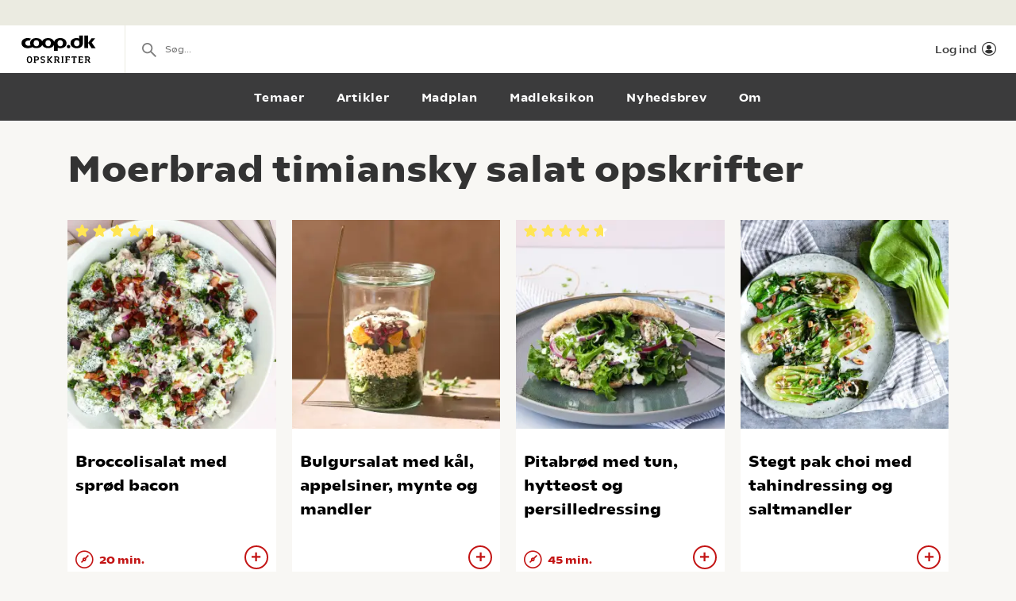

--- FILE ---
content_type: text/html; charset=utf-8
request_url: https://opskrifter.coop.dk/oversigt/moerbrad%20timiansky%20salat
body_size: 7305
content:

<!doctype html>
<html ng-app="app"  lang="da">
<head>
  <meta charset="utf-8">
  <meta http-equiv="X-UA-Compatible" content="IE=edge">
  <meta http-equiv="ClearType" content="true">
  <meta name="viewport" content="width=device-width, initial-scale=1.0">
  <meta name="HandheldFriendly" content="true">

    <meta name="fb:app_id" content="1661858080602895" />
    <script>window.facebookAppId = 1661858080602895;</script>

  <link rel="apple-touch-icon" sizes="180x180" href="/layout/images/favicon/apple-touch-icon.png">
  <link rel="icon" type="image/png" sizes="32x32" href="/layout/images/favicon/favicon-32x32.png">
  <link rel="icon" type="image/png" sizes="16x16" href="/layout/images/favicon/favicon-16x16.png">
  <link rel="manifest" href="/layout/images/favicon/manifest.json">
  <link rel="mask-icon" color="#b21b22" href="/layout/images/favicon/safari-pinned-tab.svg">
  <link rel="shortcut icon" href="/layout/images/favicon/favicon.ico">
  <meta name="apple-mobile-web-app-title" content="Coop Opskrifter">
  <meta name="application-name" content="Coop Opskrifter">
  <meta name="msapplication-config" content="/layout/images/favicon/browserconfig.xml">
  <meta name="theme-color" content="#ffffff">
  <meta name="p:domain_verify" content="84e2a61fb5a316c2aa4611bb8cdf6ebc">

  <!-- Adobe Launch -->
  <script async src="//assets.adobedtm.com/launch-EN296b8ddb2d8c490189c018e2c4544629.min.js"></script>
  <!-- End Adobe Launch -->

  <style>
    .visible-print-only { display: none; height: 0; }
  </style>


    <script>
      window.globalUserInfo = null;
    </script>

  <link rel="stylesheet" href="/assets/dist/main.bundle.css?v=DxWJkPA7fXYYHxKUalqT4zxiIpgAw0vluey3L1psNLo" />

  



  <title>De bedste Moerbrad timiansky salat opskrifter</title>
  <meta name="description" content="V&#xE6;lg mellem de bedste Moerbrad timiansky salat opskrifter p&#xE5; opskrifter.coop.dk &#x2013; vi elsker mad!" />
  <link rel="canonical" href="https://opskrifter.coop.dk/oversigt/moerbrad%20timiansky%20salat" />

  <meta name="og:locale" content="da_DK" />
  <meta name="og:site_name" content="Coop Opskrifter" />

  <meta property="og:description" content="V&#xE6;lg mellem de bedste Moerbrad timiansky salat opskrifter p&#xE5; opskrifter.coop.dk &#x2013; vi elsker mad!" />
  <meta property="og:url" content="https://opskrifter.coop.dk/oversigt/moerbrad%20timiansky%20salat" />
  <meta property="og:type" content="Search" />
  <meta property="og:title" content="De bedste Moerbrad timiansky salat opskrifter" />

  

</head>
<body class="overviewPage startup--active" page-top-sticky page-top-scroll-reset="root.siteHeaderMenuActive || root.siteHeaderSearchActive || root.siteFacetsActive" ng-init="root.siteHeaderMenuActive=false; root.siteHeaderSearchActive=false; root.siteFacetsActive = false;" ng-class="{'-site-header-menu-active': root.siteHeaderMenuActive, '-site-header-search-active': root.siteHeaderSearchActive, '-site-facets-active': root.siteFacetsActive}">
  <div class="react-app-config"></div>
  
    <div class="site-canvas" role="document">
    <div class="site-canvas__inner">
      <div class="visible-print-only print__logo container">
        <i class="icon icon-coop-opskrifter-logo"></i>
      </div>





<div class="react-main-navigation hidden-print"
     data-context-items="[{&quot;name&quot;:&quot;Temaer&quot;,&quot;link&quot;:&quot;/temaer&quot;,&quot;isCurrent&quot;:false},{&quot;name&quot;:&quot;Artikler&quot;,&quot;link&quot;:&quot;/artikler&quot;,&quot;isCurrent&quot;:false},{&quot;name&quot;:&quot;Madplan&quot;,&quot;link&quot;:&quot;/madplan&quot;,&quot;isCurrent&quot;:false},{&quot;name&quot;:&quot;Madleksikon&quot;,&quot;link&quot;:&quot;/madleksikon&quot;,&quot;isCurrent&quot;:false},{&quot;name&quot;:&quot;Nyhedsbrev&quot;,&quot;link&quot;:&quot;/nyhedsbrev&quot;,&quot;isCurrent&quot;:false},{&quot;name&quot;:&quot;Om&quot;,&quot;link&quot;:&quot;/om&quot;,&quot;isCurrent&quot;:false}]"
     data-global-items="[{&quot;name&quot;:null,&quot;link&quot;:&quot;&quot;}]">
  <div class="placeholder__global-nav"></div>
  <div class="placeholder__site-nav"></div>
  <div class="placeholder__context-nav"></div>
</div>

      <div class="site-main">
        

<div class="container">
  <h1>Moerbrad timiansky salat opskrifter</h1>

  <div class="tile-grid-wrap ">
    <div class="tile-grid -tile-display-mode-a">
          <article class="tile-recipe">

<div class="tile-recipe__inner" >
  <div class="tile-recipe__top">
    <a href="/opskrifter/broccolisalat-med-sproedt-bacon-11793" class="tile-recipe__image-link">

      <div class="react-lazy-image"
           data-class-name="tile-recipe__image"
           data-src="https://opskrifteradmin.coop.dk/media/22434/img_9646-9.jpg?width=376&amp;height=376&amp;mode=crop&amp;format=webp&amp;rxy=0.5%2C0.5 400w, https://opskrifteradmin.coop.dk/media/22434/img_9646-9.jpg?width=768&amp;height=768&amp;mode=crop&amp;format=webp&amp;rxy=0.5%2C0.5 768w"
           data-options='{"aspect_ratio":"1:1","crop":"fill"}'
           data-alt-text="Broccolisalat med spr&#xF8;d bacon"></div>


    </a>

  </div>

    <div class="react-rating-static-list tile-recipe_rating"
         data-rating="92"
         data-id="11793"></div>

  <h5 class="tile-recipe__heading">
    <a href="/opskrifter/broccolisalat-med-sproedt-bacon-11793" >Broccolisalat med spr&#xF8;d bacon</a>
  </h5>

  <span class="tile-recipe__preptime" >
      <i class="icon icon-compas"></i> 20 min.  </span>

    <div class="react-user-popover tile-recipe__popover"
         data-recipe-id="11793"
         data-recipe-path="/opskrifter/broccolisalat-med-sproedt-bacon-11793"
         data-text-color=""></div>
</div>          </article>
          <article class="tile-recipe">

<div class="tile-recipe__inner" >
  <div class="tile-recipe__top">
    <a href="/opskrifter/bulgursalat-med-kaal-appelsiner-mynte-og-mandler-13000" class="tile-recipe__image-link">

      <div class="react-lazy-image"
           data-class-name="tile-recipe__image"
           data-src="https://opskrifteradmin.coop.dk/media/uarokwl0/salat-2.png?width=376&amp;height=376&amp;mode=crop&amp;format=webp&amp;rxy=0.5%2C0.5 400w, https://opskrifteradmin.coop.dk/media/uarokwl0/salat-2.png?width=768&amp;height=768&amp;mode=crop&amp;format=webp&amp;rxy=0.5%2C0.5 768w"
           data-options='{"aspect_ratio":"1:1","crop":"fill"}'
           data-alt-text="Bulgursalat med k&#xE5;l, appelsiner, mynte og mandler"></div>


    </a>

  </div>


  <h5 class="tile-recipe__heading">
    <a href="/opskrifter/bulgursalat-med-kaal-appelsiner-mynte-og-mandler-13000" >Bulgursalat med k&#xE5;l, appelsiner, mynte og mandler</a>
  </h5>

  <span class="tile-recipe__preptime" >
  </span>

    <div class="react-user-popover tile-recipe__popover"
         data-recipe-id="13000"
         data-recipe-path="/opskrifter/bulgursalat-med-kaal-appelsiner-mynte-og-mandler-13000"
         data-text-color=""></div>
</div>          </article>
          <article class="tile-recipe">

<div class="tile-recipe__inner" >
  <div class="tile-recipe__top">
    <a href="/opskrifter/pitabroed-med-tun-hytteost-og-persilledressing-11811" class="tile-recipe__image-link">

      <div class="react-lazy-image"
           data-class-name="tile-recipe__image"
           data-src="https://opskrifteradmin.coop.dk/media/22521/img_0728.jpg?width=376&amp;height=376&amp;mode=crop&amp;format=webp&amp;rxy=0.5%2C0.5 400w, https://opskrifteradmin.coop.dk/media/22521/img_0728.jpg?width=768&amp;height=768&amp;mode=crop&amp;format=webp&amp;rxy=0.5%2C0.5 768w"
           data-options='{"aspect_ratio":"1:1","crop":"fill"}'
           data-alt-text="Pitabr&#xF8;d med tun, hytteost og persilledressing"></div>


    </a>

  </div>

    <div class="react-rating-static-list tile-recipe_rating"
         data-rating="94.545456"
         data-id="11811"></div>

  <h5 class="tile-recipe__heading">
    <a href="/opskrifter/pitabroed-med-tun-hytteost-og-persilledressing-11811" >Pitabr&#xF8;d med tun, hytteost og persilledressing</a>
  </h5>

  <span class="tile-recipe__preptime" >
      <i class="icon icon-compas"></i> 45 min.  </span>

    <div class="react-user-popover tile-recipe__popover"
         data-recipe-id="11811"
         data-recipe-path="/opskrifter/pitabroed-med-tun-hytteost-og-persilledressing-11811"
         data-text-color=""></div>
</div>          </article>
          <article class="tile-recipe">

<div class="tile-recipe__inner" >
  <div class="tile-recipe__top">
    <a href="/opskrifter/stegt-pak-choi-med-tahindressing-og-saltmandler-12745" class="tile-recipe__image-link">

      <div class="react-lazy-image"
           data-class-name="tile-recipe__image"
           data-src="https://opskrifteradmin.coop.dk/media/25893/stegt-pak-choi-1400.jpg?width=376&amp;height=376&amp;mode=crop&amp;format=webp&amp;rxy=0.5%2C0.5 400w, https://opskrifteradmin.coop.dk/media/25893/stegt-pak-choi-1400.jpg?width=768&amp;height=768&amp;mode=crop&amp;format=webp&amp;rxy=0.5%2C0.5 768w"
           data-options='{"aspect_ratio":"1:1","crop":"fill"}'
           data-alt-text="Stegt pak choi med tahindressing og saltmandler"></div>


    </a>

  </div>


  <h5 class="tile-recipe__heading">
    <a href="/opskrifter/stegt-pak-choi-med-tahindressing-og-saltmandler-12745" >Stegt pak choi med tahindressing og saltmandler</a>
  </h5>

  <span class="tile-recipe__preptime" >
  </span>

    <div class="react-user-popover tile-recipe__popover"
         data-recipe-id="12745"
         data-recipe-path="/opskrifter/stegt-pak-choi-med-tahindressing-og-saltmandler-12745"
         data-text-color=""></div>
</div>          </article>
          <article class="tile-recipe">

<div class="tile-recipe__inner" >
  <div class="tile-recipe__top">
    <a href="/opskrifter/knoldfritter-med-sennepsdip-12530" class="tile-recipe__image-link">

      <div class="react-lazy-image"
           data-class-name="tile-recipe__image"
           data-src="https://opskrifteradmin.coop.dk/media/25190/knoldsellerifritter-1080_1080.jpg?width=376&amp;height=376&amp;mode=crop&amp;format=webp&amp;rxy=0.5%2C0.5 400w, https://opskrifteradmin.coop.dk/media/25190/knoldsellerifritter-1080_1080.jpg?width=768&amp;height=768&amp;mode=crop&amp;format=webp&amp;rxy=0.5%2C0.5 768w"
           data-options='{"aspect_ratio":"1:1","crop":"fill"}'
           data-alt-text="Knoldfritter med sennepsdip"></div>


    </a>

  </div>

    <div class="react-rating-static-list tile-recipe_rating"
         data-rating="100"
         data-id="12530"></div>

  <h5 class="tile-recipe__heading">
    <a href="/opskrifter/knoldfritter-med-sennepsdip-12530" >Knoldfritter med sennepsdip</a>
  </h5>

  <span class="tile-recipe__preptime" >
      <i class="icon icon-compas"></i> 50 min.  </span>

    <div class="react-user-popover tile-recipe__popover"
         data-recipe-id="12530"
         data-recipe-path="/opskrifter/knoldfritter-med-sennepsdip-12530"
         data-text-color=""></div>
</div>          </article>
          <article class="tile-recipe">

<div class="tile-recipe__inner" >
  <div class="tile-recipe__top">
    <a href="/opskrifter/blomkaalssalat-med-tranebaer-hasselnoedder-og-karse-3968" class="tile-recipe__image-link">

      <div class="react-lazy-image"
           data-class-name="tile-recipe__image"
           data-src="https://opskrifteradmin.coop.dk/media/20601/blomkaal_madagenda_nyt.jpg?width=376&amp;height=376&amp;mode=crop&amp;format=webp&amp;rxy=0.5%2C0.5 400w, https://opskrifteradmin.coop.dk/media/20601/blomkaal_madagenda_nyt.jpg?width=768&amp;height=768&amp;mode=crop&amp;format=webp&amp;rxy=0.5%2C0.5 768w"
           data-options='{"aspect_ratio":"1:1","crop":"fill"}'
           data-alt-text="Knasende god blomk&#xE5;lssalat med hasseln&#xF8;dder"></div>


    </a>

  </div>

    <div class="react-rating-static-list tile-recipe_rating"
         data-rating="80"
         data-id="3968"></div>

  <h5 class="tile-recipe__heading">
    <a href="/opskrifter/blomkaalssalat-med-tranebaer-hasselnoedder-og-karse-3968" >Knasende god blomk&#xE5;lssalat med hasseln&#xF8;dder</a>
  </h5>

  <span class="tile-recipe__preptime" >
  </span>

    <div class="react-user-popover tile-recipe__popover"
         data-recipe-id="3968"
         data-recipe-path="/opskrifter/blomkaalssalat-med-tranebaer-hasselnoedder-og-karse-3968"
         data-text-color=""></div>
</div>          </article>
          <article class="tile-recipe">

<div class="tile-recipe__inner" >
  <div class="tile-recipe__top">
    <a href="/opskrifter/spidskaalssalat-med-hvedekerner-og-aebler-12954" class="tile-recipe__image-link">

      <div class="react-lazy-image"
           data-class-name="tile-recipe__image"
           data-src="https://opskrifteradmin.coop.dk/media/bhlp1qdc/spidskaalssalat_1.png?width=376&amp;height=376&amp;mode=crop&amp;format=webp&amp;rxy=0.5%2C0.5 400w, https://opskrifteradmin.coop.dk/media/bhlp1qdc/spidskaalssalat_1.png?width=768&amp;height=768&amp;mode=crop&amp;format=webp&amp;rxy=0.5%2C0.5 768w"
           data-options='{"aspect_ratio":"1:1","crop":"fill"}'
           data-alt-text="Spidsk&#xE5;lssalat med hvedekerner og &#xE6;bler"></div>


    </a>

  </div>


  <h5 class="tile-recipe__heading">
    <a href="/opskrifter/spidskaalssalat-med-hvedekerner-og-aebler-12954" >Spidsk&#xE5;lssalat med hvedekerner og &#xE6;bler</a>
  </h5>

  <span class="tile-recipe__preptime" >
  </span>

    <div class="react-user-popover tile-recipe__popover"
         data-recipe-id="12954"
         data-recipe-path="/opskrifter/spidskaalssalat-med-hvedekerner-og-aebler-12954"
         data-text-color=""></div>
</div>          </article>
          <article class="tile-recipe">

<div class="tile-recipe__inner" >
  <div class="tile-recipe__top">
    <a href="/opskrifter/moussaka-7799" class="tile-recipe__image-link">

      <div class="react-lazy-image"
           data-class-name="tile-recipe__image"
           data-src="https://opskrifteradmin.coop.dk/media/24121/musakka-1080_1080.jpg?width=376&amp;height=376&amp;mode=crop&amp;format=webp&amp;rxy=0.5%2C0.5 400w, https://opskrifteradmin.coop.dk/media/24121/musakka-1080_1080.jpg?width=768&amp;height=768&amp;mode=crop&amp;format=webp&amp;rxy=0.5%2C0.5 768w"
           data-options='{"aspect_ratio":"1:1","crop":"fill"}'
           data-alt-text="Moussaka"></div>


    </a>

  </div>

    <div class="react-rating-static-list tile-recipe_rating"
         data-rating="86.66667"
         data-id="7799"></div>

  <h5 class="tile-recipe__heading">
    <a href="/opskrifter/moussaka-7799" >Moussaka</a>
  </h5>

  <span class="tile-recipe__preptime" >
      <i class="icon icon-compas"></i> 30 min.  </span>

    <div class="react-user-popover tile-recipe__popover"
         data-recipe-id="7799"
         data-recipe-path="/opskrifter/moussaka-7799"
         data-text-color=""></div>
</div>          </article>
          <article class="tile-recipe">

<div class="tile-recipe__inner" >
  <div class="tile-recipe__top">
    <a href="/opskrifter/spidskaalssalat-med-feta-12939" class="tile-recipe__image-link">

      <div class="react-lazy-image"
           data-class-name="tile-recipe__image"
           data-src="https://opskrifteradmin.coop.dk/media/wbpdk0xo/spidskaalssalat-med-feta-3.jpg?width=376&amp;height=376&amp;mode=crop&amp;format=webp&amp;rxy=0.5%2C0.5 400w, https://opskrifteradmin.coop.dk/media/wbpdk0xo/spidskaalssalat-med-feta-3.jpg?width=768&amp;height=768&amp;mode=crop&amp;format=webp&amp;rxy=0.5%2C0.5 768w"
           data-options='{"aspect_ratio":"1:1","crop":"fill"}'
           data-alt-text="Spidsk&#xE5;lssalat med feta"></div>


    </a>

  </div>


  <h5 class="tile-recipe__heading">
    <a href="/opskrifter/spidskaalssalat-med-feta-12939" >Spidsk&#xE5;lssalat med feta</a>
  </h5>

  <span class="tile-recipe__preptime" >
  </span>

    <div class="react-user-popover tile-recipe__popover"
         data-recipe-id="12939"
         data-recipe-path="/opskrifter/spidskaalssalat-med-feta-12939"
         data-text-color=""></div>
</div>          </article>
          <article class="tile-recipe">

<div class="tile-recipe__inner" >
  <div class="tile-recipe__top">
    <a href="/opskrifter/spidskaalssalat-med-aeble-og-mandler-12940" class="tile-recipe__image-link">

      <div class="react-lazy-image"
           data-class-name="tile-recipe__image"
           data-src="https://opskrifteradmin.coop.dk/media/xutbwd2l/spidskaalssalat-med-aeble-og-mandler-2.jpg?width=376&amp;height=376&amp;mode=crop&amp;format=webp&amp;rxy=0.5%2C0.5 400w, https://opskrifteradmin.coop.dk/media/xutbwd2l/spidskaalssalat-med-aeble-og-mandler-2.jpg?width=768&amp;height=768&amp;mode=crop&amp;format=webp&amp;rxy=0.5%2C0.5 768w"
           data-options='{"aspect_ratio":"1:1","crop":"fill"}'
           data-alt-text="Spidsk&#xE5;lssalat med &#xE6;ble og mandler"></div>


    </a>

  </div>


  <h5 class="tile-recipe__heading">
    <a href="/opskrifter/spidskaalssalat-med-aeble-og-mandler-12940" >Spidsk&#xE5;lssalat med &#xE6;ble og mandler</a>
  </h5>

  <span class="tile-recipe__preptime" >
  </span>

    <div class="react-user-popover tile-recipe__popover"
         data-recipe-id="12940"
         data-recipe-path="/opskrifter/spidskaalssalat-med-aeble-og-mandler-12940"
         data-text-color=""></div>
</div>          </article>
          <article class="tile-recipe">

<div class="tile-recipe__inner" >
  <div class="tile-recipe__top">
    <a href="/opskrifter/blandet-spidskaalssalat-med-kaernemaelksdressing-9641" class="tile-recipe__image-link">

      <div class="react-lazy-image"
           data-class-name="tile-recipe__image"
           data-src="https://opskrifteradmin.coop.dk/media/19139/blandet-spidskaalssalat-m-kaernemaelksdressing-4523-kopi.jpg?width=376&amp;height=376&amp;mode=crop&amp;format=webp&amp;rxy=0.5%2C0.5 400w, https://opskrifteradmin.coop.dk/media/19139/blandet-spidskaalssalat-m-kaernemaelksdressing-4523-kopi.jpg?width=768&amp;height=768&amp;mode=crop&amp;format=webp&amp;rxy=0.5%2C0.5 768w"
           data-options='{"aspect_ratio":"1:1","crop":"fill"}'
           data-alt-text="Spidsk&#xE5;lssalat med mormordressing"></div>


    </a>

  </div>

    <div class="react-rating-static-list tile-recipe_rating"
         data-rating="20"
         data-id="9641"></div>

  <h5 class="tile-recipe__heading">
    <a href="/opskrifter/blandet-spidskaalssalat-med-kaernemaelksdressing-9641" >Spidsk&#xE5;lssalat med mormordressing</a>
  </h5>

  <span class="tile-recipe__preptime" >
  </span>

    <div class="react-user-popover tile-recipe__popover"
         data-recipe-id="9641"
         data-recipe-path="/opskrifter/blandet-spidskaalssalat-med-kaernemaelksdressing-9641"
         data-text-color=""></div>
</div>          </article>
          <article class="tile-recipe">

<div class="tile-recipe__inner" >
  <div class="tile-recipe__top">
    <a href="/opskrifter/spidskaalssalat-med-avocadodressing-12421" class="tile-recipe__image-link">

      <div class="react-lazy-image"
           data-class-name="tile-recipe__image"
           data-src="https://opskrifteradmin.coop.dk/media/24647/spidska-lssalat-med-avocadodressing-1080_1080.jpg?width=376&amp;height=376&amp;mode=crop&amp;format=webp&amp;rxy=0.5%2C0.5 400w, https://opskrifteradmin.coop.dk/media/24647/spidska-lssalat-med-avocadodressing-1080_1080.jpg?width=768&amp;height=768&amp;mode=crop&amp;format=webp&amp;rxy=0.5%2C0.5 768w"
           data-options='{"aspect_ratio":"1:1","crop":"fill"}'
           data-alt-text="Spidsk&#xE5;lssalat med avocadodressing"></div>


    </a>

  </div>

    <div class="react-rating-static-list tile-recipe_rating"
         data-rating="80"
         data-id="12421"></div>

  <h5 class="tile-recipe__heading">
    <a href="/opskrifter/spidskaalssalat-med-avocadodressing-12421" >Spidsk&#xE5;lssalat med avocadodressing</a>
  </h5>

  <span class="tile-recipe__preptime" >
      <i class="icon icon-compas"></i> 15 min.  </span>

    <div class="react-user-popover tile-recipe__popover"
         data-recipe-id="12421"
         data-recipe-path="/opskrifter/spidskaalssalat-med-avocadodressing-12421"
         data-text-color=""></div>
</div>          </article>
          <article class="tile-recipe">

<div class="tile-recipe__inner" >
  <div class="tile-recipe__top">
    <a href="/opskrifter/mangosalsa-7746" class="tile-recipe__image-link">

      <div class="react-lazy-image"
           data-class-name="tile-recipe__image"
           data-src="https://opskrifteradmin.coop.dk/media/15937/mangosalsa1278395254.jpg?width=376&amp;height=376&amp;mode=crop&amp;format=webp&amp;rxy=0.5%2C0.5 400w, https://opskrifteradmin.coop.dk/media/15937/mangosalsa1278395254.jpg?width=768&amp;height=768&amp;mode=crop&amp;format=webp&amp;rxy=0.5%2C0.5 768w"
           data-options='{"aspect_ratio":"1:1","crop":"fill"}'
           data-alt-text="Mangosalsa"></div>


    </a>

  </div>

    <div class="react-rating-static-list tile-recipe_rating"
         data-rating="100"
         data-id="7746"></div>

  <h5 class="tile-recipe__heading">
    <a href="/opskrifter/mangosalsa-7746" >Mangosalsa</a>
  </h5>

  <span class="tile-recipe__preptime" >
      <i class="icon icon-compas"></i> 10 min.  </span>

    <div class="react-user-popover tile-recipe__popover"
         data-recipe-id="7746"
         data-recipe-path="/opskrifter/mangosalsa-7746"
         data-text-color=""></div>
</div>          </article>
          <article class="tile-recipe">

<div class="tile-recipe__inner" >
  <div class="tile-recipe__top">
    <a href="/opskrifter/linsesalat-7721" class="tile-recipe__image-link">

      <div class="react-lazy-image"
           data-class-name="tile-recipe__image"
           data-src="https://opskrifteradmin.coop.dk/media/15912/linsesalat1278395237.jpg?width=376&amp;height=376&amp;mode=crop&amp;format=webp&amp;rxy=0.5%2C0.5 400w, https://opskrifteradmin.coop.dk/media/15912/linsesalat1278395237.jpg?width=768&amp;height=768&amp;mode=crop&amp;format=webp&amp;rxy=0.5%2C0.5 768w"
           data-options='{"aspect_ratio":"1:1","crop":"fill"}'
           data-alt-text="Linsesalat med Le Puy-linser"></div>


    </a>

  </div>


  <h5 class="tile-recipe__heading">
    <a href="/opskrifter/linsesalat-7721" >Linsesalat med Le Puy-linser</a>
  </h5>

  <span class="tile-recipe__preptime" >
      <i class="icon icon-compas"></i> 30 min.  </span>

    <div class="react-user-popover tile-recipe__popover"
         data-recipe-id="7721"
         data-recipe-path="/opskrifter/linsesalat-7721"
         data-text-color=""></div>
</div>          </article>
          <article class="tile-recipe">

<div class="tile-recipe__inner" >
  <div class="tile-recipe__top">
    <a href="/opskrifter/kammuslinger-paa-salat-7553" class="tile-recipe__image-link">

      <div class="react-lazy-image"
           data-class-name="tile-recipe__image"
           data-src="https://opskrifteradmin.coop.dk/media/15744/kammuslinger-p-salat1278395128.jpg?width=376&amp;height=376&amp;mode=crop&amp;format=webp&amp;rxy=0.5%2C0.5 400w, https://opskrifteradmin.coop.dk/media/15744/kammuslinger-p-salat1278395128.jpg?width=768&amp;height=768&amp;mode=crop&amp;format=webp&amp;rxy=0.5%2C0.5 768w"
           data-options='{"aspect_ratio":"1:1","crop":"fill"}'
           data-alt-text="Kammuslinger p&#xE5; salat"></div>


    </a>

  </div>

    <div class="react-rating-static-list tile-recipe_rating"
         data-rating="50"
         data-id="7553"></div>

  <h5 class="tile-recipe__heading">
    <a href="/opskrifter/kammuslinger-paa-salat-7553" >Kammuslinger p&#xE5; salat</a>
  </h5>

  <span class="tile-recipe__preptime" >
      <i class="icon icon-compas"></i> 10 min.  </span>

    <div class="react-user-popover tile-recipe__popover"
         data-recipe-id="7553"
         data-recipe-path="/opskrifter/kammuslinger-paa-salat-7553"
         data-text-color=""></div>
</div>          </article>
          <article class="tile-recipe">

<div class="tile-recipe__inner" >
  <div class="tile-recipe__top">
    <a href="/opskrifter/julesalat-med-appelsin-7516" class="tile-recipe__image-link">

      <div class="react-lazy-image"
           data-class-name="tile-recipe__image"
           data-src="https://opskrifteradmin.coop.dk/media/15707/julesalat.png?width=376&amp;height=376&amp;mode=crop&amp;format=webp&amp;rxy=0.5%2C0.5 400w, https://opskrifteradmin.coop.dk/media/15707/julesalat.png?width=768&amp;height=768&amp;mode=crop&amp;format=webp&amp;rxy=0.5%2C0.5 768w"
           data-options='{"aspect_ratio":"1:1","crop":"fill"}'
           data-alt-text="Julesalat med appelsin"></div>


    </a>

  </div>


  <h5 class="tile-recipe__heading">
    <a href="/opskrifter/julesalat-med-appelsin-7516" >Julesalat med appelsin</a>
  </h5>

  <span class="tile-recipe__preptime" >
      <i class="icon icon-compas"></i> 10 min.  </span>

    <div class="react-user-popover tile-recipe__popover"
         data-recipe-id="7516"
         data-recipe-path="/opskrifter/julesalat-med-appelsin-7516"
         data-text-color=""></div>
</div>          </article>
          <article class="tile-recipe">

<div class="tile-recipe__inner" >
  <div class="tile-recipe__top">
    <a href="/opskrifter/hvidkaalssalat-7442" class="tile-recipe__image-link">

      <div class="react-lazy-image"
           data-class-name="tile-recipe__image"
           data-src="https://opskrifteradmin.coop.dk/media/15635/hvidklssalat1278395058.jpg?width=376&amp;height=376&amp;mode=crop&amp;format=webp&amp;rxy=0.5%2C0.5 400w, https://opskrifteradmin.coop.dk/media/15635/hvidklssalat1278395058.jpg?width=768&amp;height=768&amp;mode=crop&amp;format=webp&amp;rxy=0.5%2C0.5 768w"
           data-options='{"aspect_ratio":"1:1","crop":"fill"}'
           data-alt-text="Hvidk&#xE5;lssalat med hjemmelavet dressing"></div>


    </a>

  </div>


  <h5 class="tile-recipe__heading">
    <a href="/opskrifter/hvidkaalssalat-7442" >Hvidk&#xE5;lssalat med hjemmelavet dressing</a>
  </h5>

  <span class="tile-recipe__preptime" >
      <i class="icon icon-compas"></i> 10 min.  </span>

    <div class="react-user-popover tile-recipe__popover"
         data-recipe-id="7442"
         data-recipe-path="/opskrifter/hvidkaalssalat-7442"
         data-text-color=""></div>
</div>          </article>
          <article class="tile-recipe">

<div class="tile-recipe__inner" >
  <div class="tile-recipe__top">
    <a href="/opskrifter/andalusisk-appelsinsalat-7125" class="tile-recipe__image-link">

      <div class="react-lazy-image"
           data-class-name="tile-recipe__image"
           data-src="https://opskrifteradmin.coop.dk/media/15321/andalusisk-appelsinsalat127839.jpg?width=376&amp;height=376&amp;mode=crop&amp;format=webp&amp;rxy=0.5%2C0.5 400w, https://opskrifteradmin.coop.dk/media/15321/andalusisk-appelsinsalat127839.jpg?width=768&amp;height=768&amp;mode=crop&amp;format=webp&amp;rxy=0.5%2C0.5 768w"
           data-options='{"aspect_ratio":"1:1","crop":"fill"}'
           data-alt-text="Andalusisk appelsinsalat"></div>


    </a>

  </div>


  <h5 class="tile-recipe__heading">
    <a href="/opskrifter/andalusisk-appelsinsalat-7125" >Andalusisk appelsinsalat</a>
  </h5>

  <span class="tile-recipe__preptime" >
      <i class="icon icon-compas"></i> 15 min.  </span>

    <div class="react-user-popover tile-recipe__popover"
         data-recipe-id="7125"
         data-recipe-path="/opskrifter/andalusisk-appelsinsalat-7125"
         data-text-color=""></div>
</div>          </article>
          <article class="tile-recipe">

<div class="tile-recipe__inner" >
  <div class="tile-recipe__top">
    <a href="/opskrifter/couscoussalat-7124" class="tile-recipe__image-link">

      <div class="react-lazy-image"
           data-class-name="tile-recipe__image"
           data-src="https://opskrifteradmin.coop.dk/media/15320/couscoussalat1278394858.jpg?width=376&amp;height=376&amp;mode=crop&amp;format=webp&amp;rxy=0.5%2C0.5 400w, https://opskrifteradmin.coop.dk/media/15320/couscoussalat1278394858.jpg?width=768&amp;height=768&amp;mode=crop&amp;format=webp&amp;rxy=0.5%2C0.5 768w"
           data-options='{"aspect_ratio":"1:1","crop":"fill"}'
           data-alt-text="Couscoussalat med abrikos"></div>


    </a>

  </div>


  <h5 class="tile-recipe__heading">
    <a href="/opskrifter/couscoussalat-7124" >Couscoussalat med abrikos</a>
  </h5>

  <span class="tile-recipe__preptime" >
      <i class="icon icon-compas"></i> 25 min.  </span>

    <div class="react-user-popover tile-recipe__popover"
         data-recipe-id="7124"
         data-recipe-path="/opskrifter/couscoussalat-7124"
         data-text-color=""></div>
</div>          </article>
          <article class="tile-recipe">

<div class="tile-recipe__inner" >
  <div class="tile-recipe__top">
    <a href="/opskrifter/vandmelonsalat-7009" class="tile-recipe__image-link">

      <div class="react-lazy-image"
           data-class-name="tile-recipe__image"
           data-src="https://opskrifteradmin.coop.dk/media/15206/vandmelonsalat1278394780.jpg?width=376&amp;height=376&amp;mode=crop&amp;format=webp&amp;rxy=0.5%2C0.5 400w, https://opskrifteradmin.coop.dk/media/15206/vandmelonsalat1278394780.jpg?width=768&amp;height=768&amp;mode=crop&amp;format=webp&amp;rxy=0.5%2C0.5 768w"
           data-options='{"aspect_ratio":"1:1","crop":"fill"}'
           data-alt-text="Vandmelonsalat"></div>


    </a>

  </div>

    <div class="react-rating-static-list tile-recipe_rating"
         data-rating="66.66667"
         data-id="7009"></div>

  <h5 class="tile-recipe__heading">
    <a href="/opskrifter/vandmelonsalat-7009" >Vandmelonsalat</a>
  </h5>

  <span class="tile-recipe__preptime" >
      <i class="icon icon-compas"></i> 25 min.  </span>

    <div class="react-user-popover tile-recipe__popover"
         data-recipe-id="7009"
         data-recipe-path="/opskrifter/vandmelonsalat-7009"
         data-text-color=""></div>
</div>          </article>
          <article class="tile-recipe">

<div class="tile-recipe__inner" >
  <div class="tile-recipe__top">
    <a href="/opskrifter/sommerens-salat-6828" class="tile-recipe__image-link">

      <div class="react-lazy-image"
           data-class-name="tile-recipe__image"
           data-src="https://opskrifteradmin.coop.dk/media/15026/sommerens-salat1278394652.jpg?width=376&amp;height=376&amp;mode=crop&amp;format=webp&amp;rxy=0.5%2C0.5 400w, https://opskrifteradmin.coop.dk/media/15026/sommerens-salat1278394652.jpg?width=768&amp;height=768&amp;mode=crop&amp;format=webp&amp;rxy=0.5%2C0.5 768w"
           data-options='{"aspect_ratio":"1:1","crop":"fill"}'
           data-alt-text="Sommerens salat"></div>


    </a>

  </div>


  <h5 class="tile-recipe__heading">
    <a href="/opskrifter/sommerens-salat-6828" >Sommerens salat</a>
  </h5>

  <span class="tile-recipe__preptime" >
      <i class="icon icon-compas"></i> 15 min.  </span>

    <div class="react-user-popover tile-recipe__popover"
         data-recipe-id="6828"
         data-recipe-path="/opskrifter/sommerens-salat-6828"
         data-text-color=""></div>
</div>          </article>
          <article class="tile-recipe">

<div class="tile-recipe__inner" >
  <div class="tile-recipe__top">
    <a href="/opskrifter/salat-med-2-slags-boenner-6767" class="tile-recipe__image-link">

      <div class="react-lazy-image"
           data-class-name="tile-recipe__image"
           data-src="https://opskrifteradmin.coop.dk/media/14966/salat-med-2-slags-bnner1278394.jpg?width=376&amp;height=376&amp;mode=crop&amp;format=webp&amp;rxy=0.5%2C0.5 400w, https://opskrifteradmin.coop.dk/media/14966/salat-med-2-slags-bnner1278394.jpg?width=768&amp;height=768&amp;mode=crop&amp;format=webp&amp;rxy=0.5%2C0.5 768w"
           data-options='{"aspect_ratio":"1:1","crop":"fill"}'
           data-alt-text="Salat med 2 slags b&#xF8;nner"></div>


    </a>

  </div>


  <h5 class="tile-recipe__heading">
    <a href="/opskrifter/salat-med-2-slags-boenner-6767" >Salat med 2 slags b&#xF8;nner</a>
  </h5>

  <span class="tile-recipe__preptime" >
      <i class="icon icon-compas"></i> 15 min.  </span>

    <div class="react-user-popover tile-recipe__popover"
         data-recipe-id="6767"
         data-recipe-path="/opskrifter/salat-med-2-slags-boenner-6767"
         data-text-color=""></div>
</div>          </article>
          <article class="tile-recipe">

<div class="tile-recipe__inner" >
  <div class="tile-recipe__top">
    <a href="/opskrifter/sommerroedbeder-lisbeth-tordendahl-3309" class="tile-recipe__image-link">

      <div class="react-lazy-image"
           data-class-name="tile-recipe__image"
           data-src="https://opskrifteradmin.coop.dk/media/11416/3203_sommer-roedbeder_ny.jpg?width=376&amp;height=376&amp;mode=crop&amp;format=webp&amp;rxy=0.5%2C0.5 400w, https://opskrifteradmin.coop.dk/media/11416/3203_sommer-roedbeder_ny.jpg?width=768&amp;height=768&amp;mode=crop&amp;format=webp&amp;rxy=0.5%2C0.5 768w"
           data-options='{"aspect_ratio":"1:1","crop":"fill"}'
           data-alt-text="Sommerr&#xF8;dbeder (Lisbeth Tordendahl)"></div>


    </a>

  </div>

    <div class="react-rating-static-list tile-recipe_rating"
         data-rating="85"
         data-id="3309"></div>

  <h5 class="tile-recipe__heading">
    <a href="/opskrifter/sommerroedbeder-lisbeth-tordendahl-3309" >Sommerr&#xF8;dbeder (Lisbeth Tordendahl)</a>
  </h5>

  <span class="tile-recipe__preptime" >
      <i class="icon icon-compas"></i> 50 min.  </span>

    <div class="react-user-popover tile-recipe__popover"
         data-recipe-id="3309"
         data-recipe-path="/opskrifter/sommerroedbeder-lisbeth-tordendahl-3309"
         data-text-color=""></div>
</div>          </article>
          <article class="tile-recipe">

<div class="tile-recipe__inner" >
  <div class="tile-recipe__top">
    <a href="/opskrifter/boenner-&#xE0;-la-graesk-lisbeth-tordendahl-3303" class="tile-recipe__image-link">

      <div class="react-lazy-image"
           data-class-name="tile-recipe__image"
           data-src="https://opskrifteradmin.coop.dk/media/11410/boenner-a-la-graesk.jpg?width=376&amp;height=376&amp;mode=crop&amp;format=webp&amp;rxy=0.5%2C0.5 400w, https://opskrifteradmin.coop.dk/media/11410/boenner-a-la-graesk.jpg?width=768&amp;height=768&amp;mode=crop&amp;format=webp&amp;rxy=0.5%2C0.5 768w"
           data-options='{"aspect_ratio":"1:1","crop":"fill"}'
           data-alt-text="B&#xF8;nner &#xE0; la gr&#xE6;sk (Lisbeth Tordendahl)"></div>


    </a>

  </div>

    <div class="react-rating-static-list tile-recipe_rating"
         data-rating="89"
         data-id="3303"></div>

  <h5 class="tile-recipe__heading">
    <a href="/opskrifter/boenner-&#xE0;-la-graesk-lisbeth-tordendahl-3303" >B&#xF8;nner &#xE0; la gr&#xE6;sk (Lisbeth Tordendahl)</a>
  </h5>

  <span class="tile-recipe__preptime" >
      <i class="icon icon-compas"></i> 1 t, 5 min.  </span>

    <div class="react-user-popover tile-recipe__popover"
         data-recipe-id="3303"
         data-recipe-path="/opskrifter/boenner-&#xE0;-la-graesk-lisbeth-tordendahl-3303"
         data-text-color=""></div>
</div>          </article>
    </div>
  </div>
</div>


        <div class="site-canvas__blur" ng-click="root.siteHeaderMenuActive=false; root.siteHeaderSearchActive=false"></div>
      </div>
      <footer class="site-footer hidden-print">
<footer class="site-footer">
  <div class="site-footer__intro">
    <div class="container">
      <div class="row">
        <div class="col">
          <div class="site-footer__logo">
            <i class="icon icon-coop-opskrifter-logo"></i>
          </div>
        </div>
        <div>
          <div class="site-footer__scroll js-scroll-to-top">
            <span class="site-footer__scroll-text">Til top</span>
            <span class="site-footer__scroll-icon">
              <i class="icon icon-arrow-up"></i>
            </span>
          </div>
        </div>
      </div>
    </div>
  </div>
  <nav class="site-footer__nav">
    <div class="container">
      <div class="site-footer__xs">
        <ul>
          <li>
            <a href="/">Forside</a>
          </li>
            <li>
              <a href="/temaer">Temaer</a>
            </li>
            <li>
              <a href="/artikler">Artikler</a>
            </li>
            <li>
              <a href="/madplan">Madplan</a>
            </li>
            <li>
              <a href="/madleksikon">Madleksikon</a>
            </li>
            <li>
              <a href="/nyhedsbrev">Nyhedsbrev</a>
            </li>
            <li>
              <a href="/om">Om</a>
            </li>
          <li>
            <a href="//www.coop.dk" class="coopdk-link">Gå til coop.dk</a>
          </li>
        </ul>
      </div>
        <div class="site-footer__sm site-footer__nav-lists">
            <div class="site-footer__nav-list-wrap">
              <ul class="site-footer__nav-list">
                <li>
                  <h3>OM COOP</h3>
                </li>
                    <li>
                      <a href="https://info.coop.dk/butikker/ugens-aviser/" target="_blank">Ugens aviser</a>
                    </li>
                    <li>
                      <a href="https://jobs.coop.dk/search/?searchResultView=LIST" target="_blank">S&#xF8;g job i Coop</a>
                    </li>
                    <li>
                      <a href="https://info.coop.dk/butikker/vores-varer/" target="_blank">Vores varer</a>
                    </li>
                    <li>
                      <a href="https://info.coop.dk/butikker/find-butik/" target="_blank">Find butik</a>
                    </li>
                    <li>
                      <a href="https://opskrifter.coop.dk/alle-opskrifter">Alle opskrifter A-&#xC5;</a>
                    </li>
                    <li>
                      <a href="https://forbrugerservice.coop.dk/hc/da" target="_blank">Forbrugerservice</a>
                    </li>
              </ul>
            </div>
            <div class="site-footer__nav-list-wrap">
              <ul class="site-footer__nav-list">
                <li>
                  <h3>MEDLEM</h3>
                </li>
                    <li>
                      <a href="https://medlem.coop.dk/medlemsfordele" target="_blank">Medlemsfordele</a>
                    </li>
                    <li>
                      <a href="https://medlem.coop.dk/ofte&#x2B;stillede&#x2B;spoergsmaal" target="_blank">Ofte stillede sp&#xF8;rgsm&#xE5;l</a>
                    </li>
                    <li>
                      <a href="https://indmeld.coop.dk/" target="_blank">Bliv medlem</a>
                    </li>
                    <li>
                      <a href="https://medlem.coop.dk/medlemsvilkaar" target="_blank">Medlemsvilk&#xE5;r</a>
                    </li>
                    <li>
                      <a href="https://info.coop.dk/privatlivspolitik/intro-og-dataansvarlig/" target="_blank">Privatlivspolitik</a>
                    </li>
                    <li>
                      <a href="https://medlem.coop.dk/medlemsservice" target="_blank">Medlemsservice</a>
                    </li>
              </ul>
            </div>
            <div class="site-footer__nav-list-wrap">
              <ul class="site-footer__nav-list">
                <li>
                  <h3>MEGET MERE COOP</h3>
                </li>
                    <li>
                      <a href="https://coopbank.dk/?utm_source=opskrifter.coop.dk&amp;utm_medium=link&amp;utm_term=coop%20bank" target="_blank">Coop Bank</a>
                    </li>
                    <li>
                      <a href="http://samvirke.dk/" target="_blank">Samvirke</a>
                    </li>
                    <li>
                      <a href="https://coopanalyse.dk/">Coop Analyse</a>
                    </li>
              </ul>
            </div>
        </div>
    </div>
  </nav>

  <div class="site-footer__address">
    <div class="container">
      <p class="text-center-xs text-left-sm">© Copyright 2025 Coop Danmark A/S</p>
<p class="text-center-xs text-left-sm"><strong>Coop Danmark A/S</strong> Roskildevej 65, 2620 Albertslund&nbsp;CVR-nr. 26259495</p>
    </div>
  </div>
</footer>      </footer>
    </div>
  </div>

  <div class="site__modal-backdrop" hide-backdrop></div>


  <script type="text/javascript">
    window.coopPageUrls = {
  "recipes": "/opskrifter",
  "search": "/soeg",
  "offers": "https://dql.dspservice.dk/search"
};
  </script>

  <script src="/assets/dist/main.bundle.js?v=RS7OhKg9a8PvcB_X9mwMwvAXlfZf5s0g8_XPK-NUrVw"></script>

  <!-- Adobe Target -->
<script>
  function targetPageParams() {
    return {
      "at_property": "53764145-ea6b-3e52-78d5-f3530d16897c"
    };
  }
</script></body>
</html>
